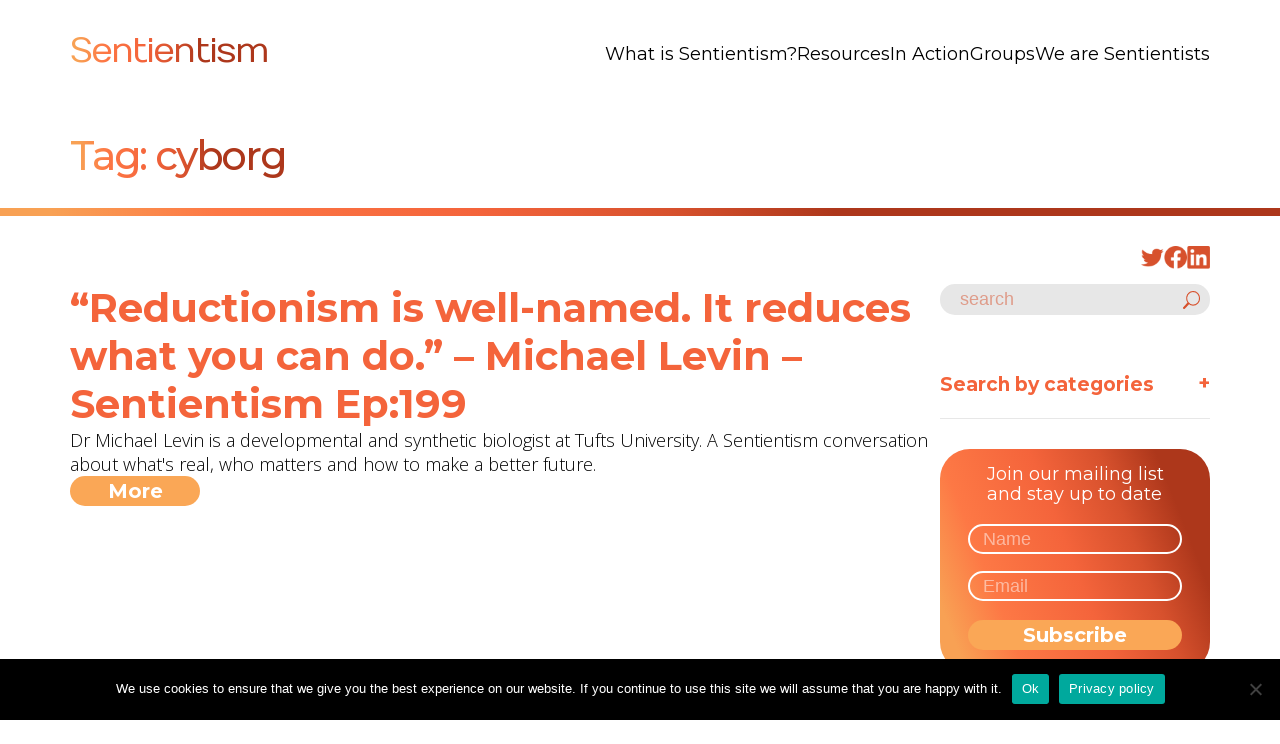

--- FILE ---
content_type: text/html; charset=UTF-8
request_url: https://sentientism.info/tag/cyborg
body_size: 12578
content:
<!DOCTYPE html><html lang="en-GB" ><head><meta charset="UTF-8"><meta name="viewport" content="width=device-width, initial-scale=1.0"><link rel="preload" as="style" href="https://fonts.googleapis.com/css?family=Open+Sans:100,200,300,400,500,600,700,800,900|Montserrat:100,200,300,400,500,600,700,800,900|Numans:100,200,300,400,500,600,700,800,900|Numans:100,200,300,400,500,600,700,800,900" ><link rel="stylesheet" href="https://fonts.googleapis.com/css?family=Open+Sans:100,200,300,400,500,600,700,800,900|Montserrat:100,200,300,400,500,600,700,800,900|Numans:100,200,300,400,500,600,700,800,900|Numans:100,200,300,400,500,600,700,800,900"><meta name='robots' content='index, follow, max-image-preview:large, max-snippet:-1, max-video-preview:-1' /><link media="all" href="https://sentientism.info/wp-content/cache/autoptimize/css/autoptimize_89feebfe06c86e103c1ba6f3d7cd2481.css" rel="stylesheet"><title>cyborg Archives - Sentientism</title><link rel="canonical" href="https://sentientism.info/tag/cyborg" /><meta property="og:locale" content="en_GB" /><meta property="og:type" content="article" /><meta property="og:title" content="cyborg Archives - Sentientism" /><meta property="og:url" content="https://sentientism.info/tag/cyborg" /><meta property="og:site_name" content="Sentientism" /><meta name="twitter:card" content="summary_large_image" /><meta name="twitter:site" content="@Sentientism" /> <script type="application/ld+json" class="yoast-schema-graph">{"@context":"https://schema.org","@graph":[{"@type":"CollectionPage","@id":"https://sentientism.info/tag/cyborg","url":"https://sentientism.info/tag/cyborg","name":"cyborg Archives - Sentientism","isPartOf":{"@id":"https://sentientism.info/#website"},"primaryImageOfPage":{"@id":"https://sentientism.info/tag/cyborg#primaryimage"},"image":{"@id":"https://sentientism.info/tag/cyborg#primaryimage"},"thumbnailUrl":"https://sentientism.info/wp-content/uploads/2024/05/Michael_Levin-By-Kriegman-S.-Blackiston-D.-Levin-M.-Bongard-J.jpg","breadcrumb":{"@id":"https://sentientism.info/tag/cyborg#breadcrumb"},"inLanguage":"en-GB"},{"@type":"ImageObject","inLanguage":"en-GB","@id":"https://sentientism.info/tag/cyborg#primaryimage","url":"https://sentientism.info/wp-content/uploads/2024/05/Michael_Levin-By-Kriegman-S.-Blackiston-D.-Levin-M.-Bongard-J.jpg","contentUrl":"https://sentientism.info/wp-content/uploads/2024/05/Michael_Levin-By-Kriegman-S.-Blackiston-D.-Levin-M.-Bongard-J.jpg","width":1000,"height":584,"caption":"Dr. Michael Levin is a professor and director of the Tufts Center for Regenerative and Developmental Biology in the Department of Biology at Tufts University in Medford, Massachusetts, USA. Levin's research focuses on the way that animal cells communicate with one another during embryonic development and cell and tissue regeneration. Levin's lab currently uses frogs and freshwater planaria worms for research."},{"@type":"BreadcrumbList","@id":"https://sentientism.info/tag/cyborg#breadcrumb","itemListElement":[{"@type":"ListItem","position":1,"name":"Home","item":"https://sentientism.info/"},{"@type":"ListItem","position":2,"name":"cyborg"}]},{"@type":"WebSite","@id":"https://sentientism.info/#website","url":"https://sentientism.info/","name":"Sentientism","description":"Evidence, reason and compassion for all sentient beings","publisher":{"@id":"https://sentientism.info/#organization"},"potentialAction":[{"@type":"SearchAction","target":{"@type":"EntryPoint","urlTemplate":"https://sentientism.info/?s={search_term_string}"},"query-input":{"@type":"PropertyValueSpecification","valueRequired":true,"valueName":"search_term_string"}}],"inLanguage":"en-GB"},{"@type":"Organization","@id":"https://sentientism.info/#organization","name":"Sentientism","url":"https://sentientism.info/","logo":{"@type":"ImageObject","inLanguage":"en-GB","@id":"https://sentientism.info/#/schema/logo/image/","url":"https://sentientism.info/wp-content/uploads/2020/04/Sentientism-logo-round-512-512.jpg","contentUrl":"https://sentientism.info/wp-content/uploads/2020/04/Sentientism-logo-round-512-512.jpg","width":512,"height":500,"caption":"Sentientism"},"image":{"@id":"https://sentientism.info/#/schema/logo/image/"},"sameAs":["https://www.facebook.com/Sentientism/","https://x.com/Sentientism","https://www.instagram.com/sentientism/","https://www.linkedin.com/company/30137894/","https://www.youtube.com/channel/UCMfzOpbOeXRhZBXYRHkpPEg","https://en.wikipedia.org/wiki/Sentientism"]}]}</script> <link rel='dns-prefetch' href='//www.googletagmanager.com' /><link href='https://sp-ao.shortpixel.ai' rel='preconnect' /><link rel="alternate" type="application/rss+xml" title="Sentientism &raquo; cyborg Tag Feed" href="https://sentientism.info/tag/cyborg/feed" /> <script type="text/javascript" src="https://sentientism.info/wp-includes/js/jquery/jquery.min.js?ver=3.7.1" id="jquery-core-js"></script> 
 <script type="text/javascript" src="https://www.googletagmanager.com/gtag/js?id=G-VP5ZDLS2K0" id="google_gtagjs-js" async></script> <script type="text/javascript" id="google_gtagjs-js-after">window.dataLayer = window.dataLayer || [];function gtag(){dataLayer.push(arguments);}
gtag("set","linker",{"domains":["sentientism.info"]});
gtag("js", new Date());
gtag("set", "developer_id.dZTNiMT", true);
gtag("config", "G-VP5ZDLS2K0");
//# sourceURL=google_gtagjs-js-after</script> <link rel="https://api.w.org/" href="https://sentientism.info/wp-json/" /><link rel="alternate" title="JSON" type="application/json" href="https://sentientism.info/wp-json/wp/v2/tags/2269" /><link rel="EditURI" type="application/rsd+xml" title="RSD" href="https://sentientism.info/xmlrpc.php?rsd" /><meta name="generator" content="WordPress 6.9" /><meta name="generator" content="Site Kit by Google 1.170.0" /><meta name="tec-api-version" content="v1"><meta name="tec-api-origin" content="https://sentientism.info"><link rel="alternate" href="https://sentientism.info/wp-json/tribe/events/v1/events/?tags=cyborg" /><link rel="icon" href="https://sp-ao.shortpixel.ai/client/to_auto,q_glossy,ret_img,w_32,h_32/https://sentientism.info/wp-content/uploads/2023/05/cropped-favicon_transparent-32x32.png" sizes="32x32" /><link rel="icon" href="https://sp-ao.shortpixel.ai/client/to_auto,q_glossy,ret_img,w_192,h_192/https://sentientism.info/wp-content/uploads/2023/05/cropped-favicon_transparent-192x192.png" sizes="192x192" /><link rel="apple-touch-icon" href="https://sp-ao.shortpixel.ai/client/to_auto,q_glossy,ret_img,w_180,h_180/https://sentientism.info/wp-content/uploads/2023/05/cropped-favicon_transparent-180x180.png" /><meta name="msapplication-TileImage" content="https://sentientism.info/wp-content/uploads/2023/05/cropped-favicon_transparent-270x270.png" /><link rel='stylesheet' id='oxygen-cache-3263-css' href='https://sentientism.info/wp-content/cache/autoptimize/css/autoptimize_single_238f851d9812b81a63ede7b7be47f1fe.css?cache=1689871928&#038;ver=6.9' type='text/css' media='all' /><link rel='stylesheet' id='oxygen-cache-3259-css' href='https://sentientism.info/wp-content/cache/autoptimize/css/autoptimize_single_ba9aa6ccc8b2f85171e1d03fdf6db645.css?cache=1686925918&#038;ver=6.9' type='text/css' media='all' /><link rel='stylesheet' id='oxygen-cache-3262-css' href='https://sentientism.info/wp-content/cache/autoptimize/css/autoptimize_single_438909fce91e45a9f82a7078de8adaed.css?cache=1686828663&#038;ver=6.9' type='text/css' media='all' /><link rel='stylesheet' id='oxygen-cache-3261-css' href='https://sentientism.info/wp-content/cache/autoptimize/css/autoptimize_single_115396aaccbfed35536baa72f94e1c06.css?cache=1685093741&#038;ver=6.9' type='text/css' media='all' /><link rel='stylesheet' id='oxygen-cache-3260-css' href='https://sentientism.info/wp-content/cache/autoptimize/css/autoptimize_single_f663f4befa4a1dd13fdba55fb3595199.css?cache=1685100636&#038;ver=6.9' type='text/css' media='all' /><link rel='stylesheet' id='oxygen-cache-3257-css' href='https://sentientism.info/wp-content/cache/autoptimize/css/autoptimize_single_52a9e88ddad64caae8198da5881d4b02.css?cache=1685092885&#038;ver=6.9' type='text/css' media='all' /><link rel='stylesheet' id='oxygen-universal-styles-css' href='https://sentientism.info/wp-content/cache/autoptimize/css/autoptimize_single_c079a84315a154a5f42f539eb7b5bcce.css?cache=1689871928&#038;ver=6.9' type='text/css' media='all' /></head><body class="archive tag tag-cyborg tag-2269 wp-theme-oxygen-is-not-a-theme wp-embed-responsive cookies-not-set oxygen-body tribe-no-js" ><section id="section-7-29" class=" ct-section " ><div class="ct-section-inner-wrap"><div id="div_block-8-29" class="ct-div-block" ><div id="div_block-5-20" class="ct-div-block" ><a id="link_text-7-20" class="ct-link-text brand-gradient bg-text" href="/" target="_self"  ><span id="span-4-3262" class="ct-span" >Sentientism</span></a></div><div id="div_block-6-20" class="ct-div-block" ><div id="header-nav" class="ct-code-block" ><div class="menu-main-menu-container"><ul id="menu-main-menu" class="menu"><li id="menu-item-3312" class="menu-item"> <a data-text="What is Sentientism?" href="https://sentientism.info/what-is-sentientism/an-overview">What is Sentientism?</a><div class="sub-menu"><div class="sub-menu-inner"><div class="brand-gradient bg-text slogan"> A worldview committed to evidence, reason and compassion for all sentient beings</div><div><h1 class="title">What is Sentientism?</h1><div><ul><li id="menu-item-3313" class="menu-item"> <a data-text="An Overview" href="https://sentientism.info/what-is-sentientism/an-overview">An Overview ></a></li><li id="menu-item-3494" class="menu-item"> <a data-text="Why?" href="https://sentientism.info/why">Why? ></a></li><li id="menu-item-3384" class="menu-item"> <a data-text="FAQs" href="https://sentientism.info/what-is-sentientism/frequently-asked-questions">FAQs ></a></li></ul></div></div></div></li><li id="menu-item-3339" class="menu-item"> <a data-text="Resources" href="https://sentientism.info/resources">Resources</a><div class="sub-menu"><div class="sub-menu-inner"><div class="brand-gradient bg-text slogan"> Find out more about Sentientism – whether you prefer to watch,<br/>listen or read</div><div><h1 class="title">Resources</h1><div><ul><li id="menu-item-3406" class="menu-item"> <a data-text="Articles" href="https://sentientism.info/resources/articles">Articles ></a></li><li id="menu-item-3407" class="menu-item"> <a data-text="Books" href="https://sentientism.info/resources/books">Books ></a></li><li id="menu-item-3408" class="menu-item"> <a data-text="Podcasts" href="https://sentientism.info/resources/podcasts">Podcasts ></a></li><li id="menu-item-3409" class="menu-item"> <a data-text="Video" href="https://sentientism.info/resources/video">Video ></a></li><li id="menu-item-3495" class="menu-item"> <a data-text="Posters" href="https://sentientism.info/resources/floris-van-den-berg-posters">Posters ></a></li></ul></div></div></div></li><li id="menu-item-3342" class="menu-item"> <a data-text="In Action" href="https://sentientism.info/sentientism-in-action">In Action</a></li><li id="menu-item-3354" class="menu-item"> <a data-text="Groups" href="https://sentientism.info/groups">Groups</a><div class="sub-menu"><div class="sub-menu-inner"><div class="brand-gradient bg-text slogan"> Our groups are open to anyone interested – not just for people who agree with Sentientism. Come join the conversation or just listen in</div><div><h1 class="title">Groups</h1><div><ul><li id="menu-item-3579" class="menu-item"> <a data-text="Online Groups" href="https://sentientism.info/groups">Online Groups ></a></li><li id="menu-item-3580" class="menu-item"> <a data-text="Local Groups" href="https://sentientism.info/groups/local">Local Groups ></a></li></ul></div></div></div></li><li id="menu-item-3345" class="menu-item"> <a data-text="We are Sentientists" href="https://sentientism.info/we-are-sentientists">We are Sentientists</a><div class="sub-menu"><div class="sub-menu-inner"><div class="brand-gradient bg-text slogan"> Learn about people with a Sentientist worldview and add yourself if you’re one of them.<br/>Also find out which ‘celebrities’ we suspect might be Sentientists”</div><div><h1 class="title">We are Sentientists</h1><div><ul><li id="menu-item-3348" class="menu-item"> <a data-text="We are Sentientists" href="https://sentientism.info/we-are-sentientists">We are Sentientists ></a></li><li id="menu-item-3349" class="menu-item"> <a data-text="Nearly Sentientists" href="https://sentientism.info/we-are-sentientists/nearly-sentientists">Nearly Sentientists ></a></li></ul></div></div></div></li></ul></div></div><button id="mobile-nav-toggle" class="ct-div-block plain-button"  data-toggle="mobile-nav"><div id="div_block-10-29" class="ct-div-block hamburger-line" ></div><div id="div_block-17-29" class="ct-div-block hamburger-line" ></div><div id="div_block-16-29" class="ct-div-block hamburger-line" ></div></button></div></div></div></section><div id="mobile-nav" class="ct-code-block" ><div class="menu-main-menu-container"><ul id="menu-main-menu-1" class="menu"><li id="menu-item-3312" class="menu-item"><div class="menu-item-row"><a href="https://sentientism.info/what-is-sentientism/an-overview">What is Sentientism?</a><a class="menu-toggle" data-toggle="submenu-3312" href="javascript:void(0);">+</a></div><ul class="sub-menu" style="display: none;" id="submenu-3312"><li id="menu-item-3313" class="menu-item"><div class="menu-item-row"><a href="https://sentientism.info/what-is-sentientism/an-overview">An Overview ></a></div></li><li id="menu-item-3494" class="menu-item"><div class="menu-item-row"><a href="https://sentientism.info/why">Why? ></a></div></li><li id="menu-item-3384" class="menu-item"><div class="menu-item-row"><a href="https://sentientism.info/what-is-sentientism/frequently-asked-questions">FAQs ></a></div></li></ul></li><li id="menu-item-3339" class="menu-item"><div class="menu-item-row"><a href="https://sentientism.info/resources">Resources</a><a class="menu-toggle" data-toggle="submenu-3339" href="javascript:void(0);">+</a></div><ul class="sub-menu" style="display: none;" id="submenu-3339"><li id="menu-item-3406" class="menu-item"><div class="menu-item-row"><a href="https://sentientism.info/resources/articles">Articles ></a></div></li><li id="menu-item-3407" class="menu-item"><div class="menu-item-row"><a href="https://sentientism.info/resources/books">Books ></a></div></li><li id="menu-item-3408" class="menu-item"><div class="menu-item-row"><a href="https://sentientism.info/resources/podcasts">Podcasts ></a></div></li><li id="menu-item-3409" class="menu-item"><div class="menu-item-row"><a href="https://sentientism.info/resources/video">Video ></a></div></li><li id="menu-item-3495" class="menu-item"><div class="menu-item-row"><a href="https://sentientism.info/resources/floris-van-den-berg-posters">Posters ></a></div></li></ul></li><li id="menu-item-3342" class="menu-item"><div class="menu-item-row"><a href="https://sentientism.info/sentientism-in-action">In Action</a></div></li><li id="menu-item-3354" class="menu-item"><div class="menu-item-row"><a href="https://sentientism.info/groups">Groups</a><a class="menu-toggle" data-toggle="submenu-3354" href="javascript:void(0);">+</a></div><ul class="sub-menu" style="display: none;" id="submenu-3354"><li id="menu-item-3579" class="menu-item"><div class="menu-item-row"><a href="https://sentientism.info/groups">Online Groups ></a></div></li><li id="menu-item-3580" class="menu-item"><div class="menu-item-row"><a href="https://sentientism.info/groups/local">Local Groups ></a></div></li></ul></li><li id="menu-item-3345" class="menu-item"><div class="menu-item-row"><a href="https://sentientism.info/we-are-sentientists">We are Sentientists</a><a class="menu-toggle" data-toggle="submenu-3345" href="javascript:void(0);">+</a></div><ul class="sub-menu" style="display: none;" id="submenu-3345"><li id="menu-item-3348" class="menu-item"><div class="menu-item-row"><a href="https://sentientism.info/we-are-sentientists">We are Sentientists ></a></div></li><li id="menu-item-3349" class="menu-item"><div class="menu-item-row"><a href="https://sentientism.info/we-are-sentientists/nearly-sentientists">Nearly Sentientists ></a></div></li></ul></li></ul></div> <a href="javascript:void(0);" class="close-button" data-toggle="mobile-nav">Close</a></div><section id="section-49-31" class=" ct-section" ><div class="ct-section-inner-wrap"><div id="div_block-48-31" class="ct-div-block" ><div id="page-title-block" class="ct-code-block " ><h1 class="block-title brand-gradient bg-text">Tag: <span>cyborg</span></h1></div></div></div></section><div id="div_block-69-31" class="ct-div-block divider-main brand-gradient" ></div><section id="section-51-31" class=" ct-section" ><div class="ct-section-inner-wrap"><div id="social-menu" class="ct-code-block" ><div class="menu-social-links-container"><ul id="menu-social-links" class="menu"><li id="menu-item-3410" class="menu-item menu-item-type-custom menu-item-object-custom"><a href="https://twitter.com/sentientism"><noscript><img decoding="async" width="23px" src="https://sp-ao.shortpixel.ai/client/to_auto,q_glossy,ret_img,w_23/https://sentientism.info/wp-content/uploads/2023/05/Vector.png" alt="Twitter"></noscript><img decoding="async" class="lazyload" width="23px" src='data:image/svg+xml,%3Csvg%20xmlns=%22http://www.w3.org/2000/svg%22%20viewBox=%220%200%2023%2015.333333333333%22%3E%3C/svg%3E' data-src="https://sp-ao.shortpixel.ai/client/to_auto,q_glossy,ret_img,w_23/https://sentientism.info/wp-content/uploads/2023/05/Vector.png" alt="Twitter"></a></li><li id="menu-item-3414" class="menu-item menu-item-type-custom menu-item-object-custom"><a href="https://www.facebook.com/Sentientism"><noscript><img decoding="async" width="23px" src="https://sp-ao.shortpixel.ai/client/to_auto,q_glossy,ret_img,w_23/https://sentientism.info/wp-content/uploads/2023/05/facebook.png" alt="Facebook"></noscript><img decoding="async" class="lazyload" width="23px" src='data:image/svg+xml,%3Csvg%20xmlns=%22http://www.w3.org/2000/svg%22%20viewBox=%220%200%2023%2015.333333333333%22%3E%3C/svg%3E' data-src="https://sp-ao.shortpixel.ai/client/to_auto,q_glossy,ret_img,w_23/https://sentientism.info/wp-content/uploads/2023/05/facebook.png" alt="Facebook"></a></li><li id="menu-item-3415" class="menu-item menu-item-type-custom menu-item-object-custom"><a href="https://www.linkedin.com/company/sentientism/"><noscript><img decoding="async" width="23px" src="https://sp-ao.shortpixel.ai/client/to_auto,q_glossy,ret_img,w_23/https://sentientism.info/wp-content/uploads/2023/05/linkedin.png" alt="Linkedin"></noscript><img decoding="async" class="lazyload" width="23px" src='data:image/svg+xml,%3Csvg%20xmlns=%22http://www.w3.org/2000/svg%22%20viewBox=%220%200%2023%2015.333333333333%22%3E%3C/svg%3E' data-src="https://sp-ao.shortpixel.ai/client/to_auto,q_glossy,ret_img,w_23/https://sentientism.info/wp-content/uploads/2023/05/linkedin.png" alt="Linkedin"></a></li></ul></div></div><section id="section-9-123" class=" ct-section" ><div class="ct-section-inner-wrap"><div id="div_block-10-123" class="ct-div-block" ><div id="_dynamic_list-9-157" class="oxy-dynamic-list general-list"><div id="div_block-10-157-1" class="ct-div-block" data-id="div_block-10-157"><div id="div_block-272-161-1" class="ct-div-block resource-card" data-id="div_block-272-161"><a id="div_block-8-161-1" class="ct-link" href="https://sentientism.info/reductionism-is-well-named-it-reduces-what-you-can-do-michael-levin-sentientism-ep199" style="background-image:url(https://sp-ao.shortpixel.ai/client/to_auto,q_glossy,ret_img/https://sentientism.info/wp-content/uploads/2024/05/Michael_Levin-By-Kriegman-S.-Blackiston-D.-Levin-M.-Bongard-J.jpg);background-size: cover;" data-id="div_block-8-161"></a><div id="div_block-6-161-1" class="ct-div-block" data-id="div_block-6-161"><div id="div_block-29-161-1" class="ct-div-block" data-id="div_block-29-161"><a id="link-12-3256-1" class="ct-link post-card-title-link" href="https://sentientism.info/reductionism-is-well-named-it-reduces-what-you-can-do-michael-levin-sentientism-ep199" data-id="link-12-3256"><h1 id="headline-12-161-1" class="ct-headline" data-id="headline-12-161"><span id="span-14-161-1" class="ct-span" data-id="span-14-161">&ldquo;Reductionism is well-named. It reduces what you can do.&rdquo; &ndash; Michael Levin &ndash; Sentientism Ep:199</span><br></h1></a><div id="text_block-40-161-1" class="ct-text-block" data-id="text_block-40-161"><span id="span-41-161-1" class="ct-span" data-id="span-41-161">Dr Michael Levin is a developmental and synthetic biologist at&nbsp;Tufts University. A Sentientism conversation about what's real, who matters and how to make a better future.</span><br></div></div><a id="link_text-35-161-1" class="ct-link-text button" href="https://sentientism.info/reductionism-is-well-named-it-reduces-what-you-can-do-michael-levin-sentientism-ep199" target="_self" data-id="link_text-35-161">More</a></div></div></div></div></div><div id="sidebar" class="ct-div-block " ><div id="div_block-544-3260" class="ct-div-block" ><div id="sidebar-button" class="ct-code-block" ><noscript><img decoding="async" src="https://sp-ao.shortpixel.ai/client/to_auto,q_glossy,ret_img/https://sentientism.info/wp-content/uploads/2023/05/search_white.png" class="sidebar-button-open"/></noscript><img decoding="async" src='data:image/svg+xml,%3Csvg%20xmlns=%22http://www.w3.org/2000/svg%22%20viewBox=%220%200%20210%20140%22%3E%3C/svg%3E' data-src="https://sp-ao.shortpixel.ai/client/to_auto,q_glossy,ret_img/https://sentientism.info/wp-content/uploads/2023/05/search_white.png" class="lazyload sidebar-button-open"/> <span class="sidebar-button-close">X</span></div></div><div id="sidebar-search" class="ct-code-block" ><form role="search" method="get" class="search-form" action="https://sentientism.info/"><div class="input-container"><div class="search-icon"></div> <input type="search" class="search-field" placeholder="search" value="" name="s"></div></form></div><div id="div_block-89-123" class="ct-div-block" ><div id="div_block-112-123" class="ct-div-block section-divider"  data-toggle="sidebar-category-list"><h1 id="headline-77-123" class="ct-headline sidebar-heading">Search by categories<br></h1><h1 id="headline-118-123" class="ct-headline toggle-symbol">+</h1><h1 id="headline-120-123" class="ct-headline untoggle-symbol">-</h1></div><div id="sidebar-category-list" class="ct-code-block toggle-target" ><div><a href="https://sentientism.info/category/animal-sentience">Animal Sentience</a></div><div><a href="https://sentientism.info/category/artificial-sentience">Artificial Sentience</a></div><div><a href="https://sentientism.info/category/campaigns">Campaigns</a></div><div><a href="https://sentientism.info/category/community">Community</a></div><div><a href="https://sentientism.info/category/definition">Definition</a></div><div><a href="https://sentientism.info/category/environment">Environment</a></div><div><a href="https://sentientism.info/category/event">Event</a></div><div><a href="https://sentientism.info/category/faq">FAQ</a></div><div><a href="https://sentientism.info/category/interview">Interview</a></div><div><a href="https://sentientism.info/category/podcast">Podcast</a></div><div><a href="https://sentientism.info/category/sentient-rights">Sentient Rights</a></div><div><a href="https://sentientism.info/category/sentientist-agriculture">Sentientist Agriculture</a></div><div><a href="https://sentientism.info/category/sentientist-economics">Sentientist Economics</a></div><div><a href="https://sentientism.info/category/sentientist-education">Sentientist Education</a></div><div><a href="https://sentientism.info/category/sentientist-justice">Sentientist Justice</a></div><div><a href="https://sentientism.info/category/sentientist-language">Sentientist Language</a></div><div><a href="https://sentientism.info/category/sentientist-law">Sentientist Law</a></div><div><a href="https://sentientism.info/category/sentientist-news">Sentientist News</a></div><div><a href="https://sentientism.info/category/sentientist-politics">Sentientist Politics</a></div><div><a href="https://sentientism.info/category/uncategorized">Uncategorized</a></div><div><a href="https://sentientism.info/category/video">Video</a></div><div><a href="https://sentientism.info/category/writing">Writing</a></div></div></div><div id="div_block-80-123" class="ct-div-block brand-gradient-angled" ><div id="text_block-81-123" class="ct-text-block" >Join our mailing list<br><br>and stay up to date</div><div id="code_block-148-123" class="ct-code-block subscribe-form" ><form
 action="/im-a-sentientist/sign-up-for-updates#es_form_f1-p148-n1"
 method="post"
 class="es_subscription_form es_shortcode_form"
 id="es_subscription_form_6467730e1d501"
 data-source="ig-es"
 data-form-id="1"
 > <input type="text" name="esfpx_name" class="form-text es_required_field" placeholder="Name" required/> <input type="text" class="form-text es_required_field" name="esfpx_email" placeholder="Email" required/> <input type="submit" class="button form-button" id="es_subscription_form_submit_6467730e1d501" name="submit" value="Subscribe" /> <input type="hidden" name="esfpx_lists[]" value="367e28706da3" /><input
 type="hidden"
 name="esfpx_form_id"
 value="1"
 /><input type="hidden" name="es" value="subscribe" /> <input type="hidden" name="esfpx_es_form_identifier" value="f1-p148-n1" /> <input type="hidden" name="esfpx_es_email_page" value="148" /> <input
 type="hidden"
 name="esfpx_es_email_page_url"
 value="https://sentientism.info/im-a-sentientist/sign-up-for-updates"
 /> <input type="hidden" name="esfpx_status" value="Unconfirmed" /> <input
 type="hidden"
 name="esfpx_es-subscribe"
 id="es-subscribe-6467730e1d501"
 value="9236b6bff1"
 /> <label
 style="position: absolute; top: -99999px; left: -99999px; z-index: -99"
 aria-hidden="true"
 ><span hidden="">Please leave this field empty.</span
 ><input
 type="email"
 name="esfpx_es_hp_email"
 class="es_required_field"
 tabindex="-1"
 autocomplete="-1"
 value="" /> </label></form></div></div></div></div></section><section id="section-2-88" class=" ct-section" ><div class="ct-section-inner-wrap"><h1 id="headline-3-88" class="ct-headline">Latest work<br></h1><div id="_dynamic_list-7-88" class="oxy-dynamic-list"><div id="div_block-8-88-1" class="ct-div-block" data-id="div_block-8-88"><noscript><img decoding="async" alt="Upper body picture of Ray Nayler smiling towards the camera, wearing a green waterproof jacket, with woodlands in the background." src="https://sp-ao.shortpixel.ai/client/to_auto,q_glossy,ret_img/https://sentientism.info/wp-content/uploads/2026/01/Ray_Nayler_Author_Photo-by-Anna-Kuznetsova.jpg" class="ct-image" srcset="https://sp-ao.shortpixel.ai/client/to_auto,q_glossy,ret_img,w_960/https://sentientism.info/wp-content/uploads/2026/01/Ray_Nayler_Author_Photo-by-Anna-Kuznetsova.jpg 960w, https://sp-ao.shortpixel.ai/client/to_auto,q_glossy,ret_img,w_225/https://sentientism.info/wp-content/uploads/2026/01/Ray_Nayler_Author_Photo-by-Anna-Kuznetsova-225x300.jpg 225w, https://sp-ao.shortpixel.ai/client/to_auto,q_glossy,ret_img,w_768/https://sentientism.info/wp-content/uploads/2026/01/Ray_Nayler_Author_Photo-by-Anna-Kuznetsova-768x1024.jpg 768w" sizes="(max-width: 960px) 100vw, 960px" data-id="image-16-88"></noscript><img decoding="async" id="image-16-88-1" alt="Upper body picture of Ray Nayler smiling towards the camera, wearing a green waterproof jacket, with woodlands in the background." src='data:image/svg+xml,%3Csvg%20xmlns=%22http://www.w3.org/2000/svg%22%20viewBox=%220%200%20210%20140%22%3E%3C/svg%3E' data-src="https://sp-ao.shortpixel.ai/client/to_auto,q_glossy,ret_img/https://sentientism.info/wp-content/uploads/2026/01/Ray_Nayler_Author_Photo-by-Anna-Kuznetsova.jpg" class="lazyload ct-image" data-srcset="https://sp-ao.shortpixel.ai/client/to_auto,q_glossy,ret_img,w_960/https://sentientism.info/wp-content/uploads/2026/01/Ray_Nayler_Author_Photo-by-Anna-Kuznetsova.jpg 960w, https://sp-ao.shortpixel.ai/client/to_auto,q_glossy,ret_img,w_225/https://sentientism.info/wp-content/uploads/2026/01/Ray_Nayler_Author_Photo-by-Anna-Kuznetsova-225x300.jpg 225w, https://sp-ao.shortpixel.ai/client/to_auto,q_glossy,ret_img,w_768/https://sentientism.info/wp-content/uploads/2026/01/Ray_Nayler_Author_Photo-by-Anna-Kuznetsova-768x1024.jpg 768w" data-sizes="(max-width: 960px) 100vw, 960px" data-id="image-16-88"><div id="div_block-63-88-1" class="ct-div-block" data-id="div_block-63-88"><div id="div_block-19-88-1" class="ct-div-block" data-id="div_block-19-88"><a id="link-141-129-1" class="ct-link" href="https://sentientism.info/the-mountain-in-the-sea-author-ray-nayler" data-id="link-141-129"><h1 id="headline-25-88-1" class="ct-headline " data-id="headline-25-88"><span id="span-26-88-1" class="ct-span" data-id="span-26-88">&ldquo;The Mountain In The Sea&rdquo; author Ray Nayler</span></h1></a><div id="text_block-47-88-1" class="ct-text-block" data-id="text_block-47-88"><span id="span-48-129-1" class="ct-span" data-id="span-48-129">A Sentientism Conversation about "what's real?" and "who matters?" with Hugo award winning author, Ray Nayler.</span><br></div></div><a id="link_text-61-88-1" class="ct-link-text button" href="https://sentientism.info/the-mountain-in-the-sea-author-ray-nayler" target="_self" data-id="link_text-61-88">More</a></div></div></div><div id="div_block-92-88" class="ct-div-block oxel_dynamicslider" ><div id="code_block-93-88" class="ct-code-block" ><link rel="stylesheet" href="https://cdnjs.cloudflare.com/ajax/libs/Swiper/5.4.5/css/swiper.min.css" /> <script src="https://cdnjs.cloudflare.com/ajax/libs/Swiper/5.4.5/js/swiper.min.js"></script> </div><div id="div_block-94-88" class="ct-div-block swiper-container oxel_dynamicslider__container" ><div id="_dynamic_list-95-88" class="oxy-dynamic-list swiper-wrapper"><div id="div_block-96-88-1" class="ct-div-block swiper-slide" data-id="div_block-96-88"><div id="div_block-106-88-1" class="ct-div-block" data-id="div_block-106-88"><a id="link-217-3259-1" class="ct-link" href="https://sentientism.info/the-mountain-in-the-sea-author-ray-nayler" data-id="link-217-3259"><noscript><img decoding="async" alt="" src="https://sp-ao.shortpixel.ai/client/to_auto,q_glossy,ret_img/https://sentientism.info/wp-content/uploads/2026/01/Ray_Nayler_Author_Photo-by-Anna-Kuznetsova.jpg" class="ct-image" data-id="image-105-88"></noscript><img decoding="async" id="image-105-88-1" alt="" src='data:image/svg+xml,%3Csvg%20xmlns=%22http://www.w3.org/2000/svg%22%20viewBox=%220%200%20210%20140%22%3E%3C/svg%3E' data-src="https://sp-ao.shortpixel.ai/client/to_auto,q_glossy,ret_img/https://sentientism.info/wp-content/uploads/2026/01/Ray_Nayler_Author_Photo-by-Anna-Kuznetsova.jpg" class="lazyload ct-image" data-id="image-105-88"></a><a id="link-216-3259-1" class="ct-link" href="https://sentientism.info/the-mountain-in-the-sea-author-ray-nayler" data-id="link-216-3259"><h1 id="headline-109-88-1" class="ct-headline" data-id="headline-109-88"><span id="span-110-88-1" class="ct-span" data-id="span-110-88">&ldquo;The Mountain In The Sea&rdquo; author Ray Nayler</span></h1></a><div id="text_block-176-3259-1" class="ct-text-block" data-id="text_block-176-3259"><span id="span-181-3259-1" class="ct-span" data-id="span-181-3259">A Sentientism Conversation about "what's real?" and "who matters?" with Hugo award winning author, Ray Nayler.</span><br></div><a id="link_text-115-88-1" class="ct-link-text button" href="https://sentientism.info/the-mountain-in-the-sea-author-ray-nayler" target="_self" data-id="link_text-115-88">More</a></div></div><div id="div_block-96-88-2" class="ct-div-block swiper-slide" data-id="div_block-96-88"><div id="div_block-106-88-2" class="ct-div-block" data-id="div_block-106-88"><a id="link-217-3259-2" class="ct-link" href="https://sentientism.info/join-our-london-meetup-on-25-jan" data-id="link-217-3259"><noscript><img decoding="async" alt="" src="https://sp-ao.shortpixel.ai/client/to_auto,q_glossy,ret_img/https://sentientism.info/wp-content/uploads/2026/01/image.png" class="ct-image" data-id="image-105-88"></noscript><img decoding="async" id="image-105-88-2" alt="" src='data:image/svg+xml,%3Csvg%20xmlns=%22http://www.w3.org/2000/svg%22%20viewBox=%220%200%20210%20140%22%3E%3C/svg%3E' data-src="https://sp-ao.shortpixel.ai/client/to_auto,q_glossy,ret_img/https://sentientism.info/wp-content/uploads/2026/01/image.png" class="lazyload ct-image" data-id="image-105-88"></a><a id="link-216-3259-2" class="ct-link" href="https://sentientism.info/join-our-london-meetup-on-25-jan" data-id="link-216-3259"><h1 id="headline-109-88-2" class="ct-headline" data-id="headline-109-88"><span id="span-110-88-2" class="ct-span" data-id="span-110-88">Join Our London Meetup On 25 Jan!</span></h1></a><div id="text_block-176-3259-2" class="ct-text-block" data-id="text_block-176-3259"><span id="span-181-3259-2" class="ct-span" data-id="span-181-3259">Happy New Year! Come join us at our fourth London Sentientism meetup. Sign up for free at the Luma invite. We&rsquo;ll be gathering for the afternoon at the wonderful The [&hellip;]</span><br></div><a id="link_text-115-88-2" class="ct-link-text button" href="https://sentientism.info/join-our-london-meetup-on-25-jan" target="_self" data-id="link_text-115-88">More</a></div></div><div id="div_block-96-88-3" class="ct-div-block swiper-slide" data-id="div_block-96-88"><div id="div_block-106-88-3" class="ct-div-block" data-id="div_block-106-88"><a id="link-217-3259-3" class="ct-link" href="https://sentientism.info/sentientist-constitutions" data-id="link-217-3259"><noscript><img decoding="async" alt="" src="https://sp-ao.shortpixel.ai/client/to_auto,q_glossy,ret_img/https://sentientism.info/wp-content/uploads/2025/12/John-and-Raffael.png" class="ct-image" data-id="image-105-88"></noscript><img decoding="async" id="image-105-88-3" alt="" src='data:image/svg+xml,%3Csvg%20xmlns=%22http://www.w3.org/2000/svg%22%20viewBox=%220%200%20210%20140%22%3E%3C/svg%3E' data-src="https://sp-ao.shortpixel.ai/client/to_auto,q_glossy,ret_img/https://sentientism.info/wp-content/uploads/2025/12/John-and-Raffael.png" class="lazyload ct-image" data-id="image-105-88"></a><a id="link-216-3259-3" class="ct-link" href="https://sentientism.info/sentientist-constitutions" data-id="link-216-3259"><h1 id="headline-109-88-3" class="ct-headline" data-id="headline-109-88"><span id="span-110-88-3" class="ct-span" data-id="span-110-88">Sentientist Constitutions?</span></h1></a><div id="text_block-176-3259-3" class="ct-text-block" data-id="text_block-176-3259"><span id="span-181-3259-3" class="ct-span" data-id="span-181-3259">Sentientists Constitutions - John Adenitire and Raffael Fasel on episode 241 of the Sentientism podcast and YouTube.</span><br></div><a id="link_text-115-88-3" class="ct-link-text button" href="https://sentientism.info/sentientist-constitutions" target="_self" data-id="link_text-115-88">More</a></div></div></div></div></div></div></section></div></section><div id="div_block-70-31" class="ct-div-block divider-main brand-gradient" ></div><section id="section-12-28" class=" ct-section" ><div class="ct-section-inner-wrap"><div id="div_block-13-28" class="ct-div-block" ><div id="new_columns-32-20" class="ct-new-columns" ><div id="div_block-33-20" class="ct-div-block" ><div id="footer-nav" class="ct-code-block" ><div class="menu-main-menu-container"><ul id="menu-main-menu-2" class="menu"><li id="menu-item-3312" class="menu-item menu-item-type-post_type menu-item-object-page menu-item-3312"><a href="https://sentientism.info/what-is-sentientism/an-overview">What is Sentientism? ></a></li><li id="menu-item-3339" class="menu-item menu-item-type-post_type menu-item-object-page menu-item-3339"><a href="https://sentientism.info/resources">Resources ></a></li><li id="menu-item-3342" class="menu-item menu-item-type-post_type menu-item-object-page menu-item-3342"><a href="https://sentientism.info/sentientism-in-action">In Action ></a></li><li id="menu-item-3354" class="menu-item menu-item-type-post_type menu-item-object-page menu-item-3354"><a href="https://sentientism.info/groups">Groups ></a></li><li id="menu-item-3345" class="menu-item menu-item-type-post_type menu-item-object-page menu-item-3345"><a href="https://sentientism.info/we-are-sentientists">We are Sentientists ></a></li></ul></div></div><div id="footer-search" class="ct-code-block" ><form role="search" method="get" class="search-form" action="https://sentientism.info/"><div class="input-container"><div class="search-icon"></div> <input type="search" class="search-field" placeholder="search" value="" name="s"></div></form></div></div><div id="div_block-34-20" class="ct-div-block" ><div id="div_block-17-28" class="ct-div-block" ><h3 id="headline-19-28" class="ct-headline">Join our mailing list and stay up to date</h3><div id="code_block-21-3263" class="ct-code-block" ><form
 action="/im-a-sentientist/sign-up-for-updates#es_form_f1-p148-n1"
 method="post"
 class="es_subscription_form es_shortcode_form"
 id="es_subscription_form_6467730e1d501"
 data-source="ig-es"
 data-form-id="1"
 ><div class="form-row"> <input type="text" name="esfpx_name" class="form-text es_required_field form-name" placeholder="Name" required/> <input type="text" class="form-text es_required_field form-email" name="esfpx_email" placeholder="Email" required/></div> <input type="submit" class="button form-button" id="es_subscription_form_submit_6467730e1d501" name="submit" value="Subscribe" /> <input type="hidden" name="esfpx_lists[]" value="367e28706da3" /><input
 type="hidden"
 name="esfpx_form_id"
 value="1"
 /><input type="hidden" name="es" value="subscribe" /> <input type="hidden" name="esfpx_es_form_identifier" value="f1-p148-n1" /> <input type="hidden" name="esfpx_es_email_page" value="148" /> <input
 type="hidden"
 name="esfpx_es_email_page_url"
 value="https://sentientism.info/im-a-sentientist/sign-up-for-updates"
 /> <input type="hidden" name="esfpx_status" value="Unconfirmed" /> <input
 type="hidden"
 name="esfpx_es-subscribe"
 id="es-subscribe-6467730e1d501"
 value="9236b6bff1"
 /> <label
 style="position: absolute; top: -99999px; left: -99999px; z-index: -99"
 aria-hidden="true"
 ><span hidden="">Please leave this field empty.</span
 ><input
 type="email"
 name="esfpx_es_hp_email"
 class="es_required_field"
 tabindex="-1"
 autocomplete="-1"
 value="" /> </label></form></div></div><h1 id="headline-15-28" class="ct-headline brand-gradient bg-text brand"><span id="span-20-3263" class="ct-span" >Sentientism</span><br></h1></div></div><div id="div_block-41-20" class="ct-div-block" ><a id="link_text-39-20" class="ct-link-text" href="https://sentientism.info/privacy-policy" target="_self"  >Privacy Policy<br></a></div><div id="div_block-25-3263" class="ct-div-block" ><div id="_rich_text-37-3263" class="oxy-rich-text" ><div class="mt-5 text-center text-paper-dark">Handcrafted with ♥ by <a class="text-paper-dark hover:text-paper-light" href="https://cageundefined.org">Cage Undefined</a></div></div></div></div></div></section>  <script type="speculationrules">{"prefetch":[{"source":"document","where":{"and":[{"href_matches":"/*"},{"not":{"href_matches":["/wp-*.php","/wp-admin/*","/wp-content/uploads/*","/wp-content/*","/wp-content/plugins/*","/wp-content/themes/twentynineteen/*","/wp-content/themes/oxygen-is-not-a-theme/*","/*\\?(.+)"]}},{"not":{"selector_matches":"a[rel~=\"nofollow\"]"}},{"not":{"selector_matches":".no-prefetch, .no-prefetch a"}}]},"eagerness":"conservative"}]}</script> <script id='script-6466153d5bcca-js' type='text/javascript'>jQuery(() => {
    
    jQuery('[data-toggle]').each(function() {
        const el = jQuery(this), toggle = el.data('toggle');
        const level = parseInt(toggle)
        let target
        
        if(isNaN(level)) {
            target =  jQuery('#' + toggle);
        } else {
            let parent = el;
            for(let i = 0; i < level; i++)
                parent = parent.parent()
            target = parent.find('.toggle-target')
        }
        
        el.click(() => {
            target.toggle();
            el.toggleClass('toggle-active');
        });
    })
    
})</script> <script>( function ( body ) {
			'use strict';
			body.className = body.className.replace( /\btribe-no-js\b/, 'tribe-js' );
		} )( document.body );</script> <script>var tribe_l10n_datatables = {"aria":{"sort_ascending":": activate to sort column ascending","sort_descending":": activate to sort column descending"},"length_menu":"Show _MENU_ entries","empty_table":"No data available in table","info":"Showing _START_ to _END_ of _TOTAL_ entries","info_empty":"Showing 0 to 0 of 0 entries","info_filtered":"(filtered from _MAX_ total entries)","zero_records":"No matching records found","search":"Search:","all_selected_text":"All items on this page were selected. ","select_all_link":"Select all pages","clear_selection":"Clear Selection.","pagination":{"all":"All","next":"Next","previous":"Previous"},"select":{"rows":{"0":"","_":": Selected %d rows","1":": Selected 1 row"}},"datepicker":{"dayNames":["Sunday","Monday","Tuesday","Wednesday","Thursday","Friday","Saturday"],"dayNamesShort":["Sun","Mon","Tue","Wed","Thu","Fri","Sat"],"dayNamesMin":["S","M","T","W","T","F","S"],"monthNames":["January","February","March","April","May","June","July","August","September","October","November","December"],"monthNamesShort":["January","February","March","April","May","June","July","August","September","October","November","December"],"monthNamesMin":["Jan","Feb","Mar","Apr","May","Jun","Jul","Aug","Sep","Oct","Nov","Dec"],"nextText":"Next","prevText":"Prev","currentText":"Today","closeText":"Done","today":"Today","clear":"Clear"}};</script><noscript><style>.lazyload{display:none;}</style></noscript><script data-noptimize="1">window.lazySizesConfig=window.lazySizesConfig||{};window.lazySizesConfig.loadMode=1;</script><script async data-noptimize="1" src='https://sentientism.info/wp-content/plugins/autoptimize/classes/external/js/lazysizes.min.js?ao_version=3.1.14'></script> <script type="text/javascript" id="cookie-notice-front-js-before">var cnArgs = {"ajaxUrl":"https:\/\/sentientism.info\/wp-admin\/admin-ajax.php","nonce":"13f05c58bb","hideEffect":"fade","position":"bottom","onScroll":true,"onScrollOffset":100,"onClick":true,"cookieName":"cookie_notice_accepted","cookieTime":15811200,"cookieTimeRejected":2592000,"globalCookie":false,"redirection":false,"cache":false,"revokeCookies":false,"revokeCookiesOpt":"automatic"};

//# sourceURL=cookie-notice-front-js-before</script> <script type="text/javascript" id="email-subscribers-js-extra">var es_data = {"messages":{"es_empty_email_notice":"Please enter email address","es_rate_limit_notice":"You need to wait for some time before subscribing again","es_single_optin_success_message":"Successfully Subscribed.","es_email_exists_notice":"Email Address already exists!","es_unexpected_error_notice":"Oops.. Unexpected error occurred.","es_invalid_email_notice":"Invalid email address","es_try_later_notice":"Please try after some time"},"es_ajax_url":"https://sentientism.info/wp-admin/admin-ajax.php"};
//# sourceURL=email-subscribers-js-extra</script> <script type="text/javascript" id="es_starter_main_js-js-extra">var ig_es_starter_main_js_params = {"show_opt_in_consent":"yes","session_tracking_enabled":"yes","user_logged_in":"no","consent_opt_in_message":"","consent_opt_out_message":"No Thanks","conset_after_opt_out_message":"You won't receive further emails from us, thank you!","ajax_url":"https://sentientism.info/wp-admin/admin-ajax.php","security":"b58722704b"};
//# sourceURL=es_starter_main_js-js-extra</script> <script type="text/javascript" id="wp_slimstat-js-extra">var SlimStatParams = {"transport":"ajax","ajaxurl_rest":"https://sentientism.info/wp-json/slimstat/v1/hit","ajaxurl_ajax":"https://sentientism.info/wp-admin/admin-ajax.php","ajaxurl_adblock":"https://sentientism.info/request/9dfa9beb5cd86f216b9bc11615711f40/","ajaxurl":"https://sentientism.info/wp-admin/admin-ajax.php","baseurl":"/","dnt":"noslimstat,ab-item","ci":"YToyOntzOjEyOiJjb250ZW50X3R5cGUiO3M6MzoidGFnIjtzOjg6ImNhdGVnb3J5IjtpOjIyNTU7fQ--.f4b443a239f12730919bf8ba001ee04a","wp_rest_nonce":"7231d6e978"};
//# sourceURL=wp_slimstat-js-extra</script> <script type="text/javascript" id="icegram_main_js-js-extra">var icegram_pre_data = {"ajax_url":"https://sentientism.info/wp-admin/admin-ajax.php","post_obj":{"is_home":false,"page_id":4001,"action":"ig_display_messages","shortcodes":[],"cache_compatibility":"yes","device":"laptop"}};
//# sourceURL=icegram_main_js-js-extra</script> <script type="text/javascript" id="ct-footer-js"></script> <script type="text/javascript" id="ct_code_block_js_100547">jQuery(function() {
	const div = document.getElementsByClassName('divider-main')[0];
	
	const overlay = jQuery('<div>')
	overlay.css({
		display: 'none',
		position: 'absolute',
		bottom: 0,
		right: 0,
		left: 0,
		'background-color': 'rgba(229, 229, 229, 0.9)'
	})
	overlay.attr('id', 'sidebar-overlay')
	overlay.appendTo('body')
	
	jQuery('#sidebar-button').click(() => {
		jQuery('#sidebar').toggleClass('sidebar-open')
		overlay.css({
			top: (div.offsetTop + div.offsetHeight) + 'px',
		})
		overlay.fadeToggle('fast')
	})
})</script> <style type="text/css" id="ct_code_block_css_100030">#sidebar-search .input-container {
	position: relative;
	width: 100%;
	display: flex;
	align-items: center;
}

#sidebar-search .search-field {
	width: 100%;
	padding: 8px 20px;
	border-radius: 9999px;
	border: 0;
	background-color: #E5E5E5E5;
	height: 31px;
	color: #D7512D;
}

#sidebar-search .search-icon {
	position: absolute;
	right: 10px;
	background: center / contain no-repeat url('https://sentientism.info/wp-content/uploads/2023/05/search.png');
	width: 17px;
	height: 18px;
}</style> <script type="text/javascript" id="ct_code_block_js_93">//** Oxygen Composite Elements Settings Section **//
//** Edit the variables below to change the behavior of the element. **//

var delay = 4000; // Change this to change the auto-play speed of the slider.
var transition = 'slide'; // Tranisition effect. Could be "slide", "cube", "coverflow" or "flip"

/** That's it, stop editing. **/

jQuery(document).ready( function() {
  
 var pagination = '<div class="swiper-pagination"></div>';
 var prevnext = '<div class="swiper-button-prev"></div><div class="swiper-button-next"></div>';
  
 jQuery('.swiper-container').append(pagination);
 jQuery('.swiper-container').append(prevnext);
  
 if( typeof Swiper == 'undefined' ) { return; }
  
 var swiper = new Swiper('.swiper-container', {
   	  loop: true,
      pagination: {
        el: '.swiper-pagination',
        clickable: true,
      },
   	  navigation: {
    	nextEl: '.swiper-button-next',
    	prevEl: '.swiper-button-prev',
  	  },
   	  autoplay: {
        delay: delay,
        disableOnInteraction: true,
      },
   	  noSwiping: false,
   	  effect: transition
    });
    
});</script> <style type="text/css" id="ct_code_block_css_24">#footer-search .input-container {
	position: relative;
	width: 100%;
	display: flex;
	align-items: center;
}

#footer-search .search-field {
	width: 100%;
	padding: 8px 20px;
	border-radius: 9999px;
	height: 31px;
	color: #D7512D;
}

#footer-search .search-icon {
	position: absolute;
	right: 10px;
	background: center / contain no-repeat url('https://sentientism.info/wp-content/uploads/2023/05/search.png');
	width: 17px;
	height: 18px;
}</style><div id="cookie-notice" role="dialog" class="cookie-notice-hidden cookie-revoke-hidden cn-position-bottom" aria-label="Cookie Notice" style="background-color: rgba(0,0,0,1);"><div class="cookie-notice-container" style="color: #fff"><span id="cn-notice-text" class="cn-text-container">We use cookies to ensure that we give you the best experience on our website. If you continue to use this site we will assume that you are happy with it.</span><span id="cn-notice-buttons" class="cn-buttons-container"><button id="cn-accept-cookie" data-cookie-set="accept" class="cn-set-cookie cn-button" aria-label="Ok" style="background-color: #00a99d">Ok</button><button data-link-url="https://sentientism.info/privacy-policy" data-link-target="_blank" id="cn-more-info" class="cn-more-info cn-button" aria-label="Privacy policy" style="background-color: #00a99d">Privacy policy</button></span><button type="button" id="cn-close-notice" data-cookie-set="accept" class="cn-close-icon" aria-label="No"></button></div></div>  <script defer src="https://sentientism.info/wp-content/cache/autoptimize/js/autoptimize_1c96f5836c160a3924f99cff9c033022.js"></script></body></html>

--- FILE ---
content_type: text/html; charset=UTF-8
request_url: https://sentientism.info/wp-admin/admin-ajax.php
body_size: -113
content:
448613.8937ce145a4275eaaa98f6ad736be14b

--- FILE ---
content_type: text/css
request_url: https://sentientism.info/wp-content/cache/autoptimize/css/autoptimize_single_238f851d9812b81a63ede7b7be47f1fe.css?cache=1689871928&ver=6.9
body_size: 534
content:
#section-12-28>.ct-section-inner-wrap{padding-top:0;padding-right:0;padding-bottom:0;padding-left:0}#section-12-28{background-color:#f5f5f5}#div_block-13-28{width:100%;padding-top:80px}#div_block-33-20{width:50.00%;align-items:flex-start;padding-top:0;padding-bottom:0;padding-right:0;padding-left:0}#div_block-34-20{width:50.00%;text-align:right;align-items:flex-end;padding-right:0;padding-top:0;padding-left:0;padding-bottom:0;display:flex;flex-direction:column;justify-content:space-between}#div_block-41-20{width:100%;flex-direction:row;display:flex;justify-content:center;font-weight:300;margin-top:18px;margin-bottom:16px}#div_block-25-3263{width:100%;align-items:center;font-family:'Numans';font-size:12px;color:#faa756;padding-top:10px;padding-bottom:10px;display:flex}@media (max-width:1140px){#div_block-13-28{padding-right:16px;padding-left:16px}}@media (max-width:767px){#div_block-34-20{text-align:center;align-items:center;margin-top:54px}}@media (max-width:767px){#div_block-17-28{width:100%}}@media (max-width:767px){#new_columns-32-20>.ct-div-block{width:100% !important}#new_columns-32-20{flex-direction:column}}#headline-19-28{font-size:25px;line-height:30.48px}#headline-15-28{font-size:53.78px;margin-top:0;margin-right:0;margin-left:0;margin-bottom:0;line-height:45px}@media (max-width:991px){#headline-15-28{margin-top:30px}}@media (max-width:767px){#headline-19-28{text-align:left;max-width:274px;font-size:20px;font-weight:400;line-height:24.38px}}@media (max-width:767px){#headline-15-28{margin-bottom:46px;margin-top:87px}}#link_text-39-20{color:#000}#link_text-39-20:hover{color:#faa756}#footer-nav{font-weight:700}#footer-search{width:100%;display:flex;align-items:center;justify-content:flex-start;margin-top:20px}#code_block-21-3263{width:100%;margin-top:10px}

--- FILE ---
content_type: text/css
request_url: https://sentientism.info/wp-content/cache/autoptimize/css/autoptimize_single_ba9aa6ccc8b2f85171e1d03fdf6db645.css?cache=1686925918&ver=6.9
body_size: 674
content:
#section-2-88>.ct-section-inner-wrap{max-width:100%;padding-top:30px;padding-right:0;padding-bottom:30px;padding-left:0}@media (max-width:1140px){#section-2-88>.ct-section-inner-wrap{padding-right:16px;padding-left:16px}}@media (max-width:991px){#section-2-88>.ct-section-inner-wrap{padding-right:0;padding-left:0}}.oxy-dynamic-list :is([data-id=div_block-8-88],#incspec){padding-top:10px;padding-right:10px;padding-bottom:10px;padding-left:10px;background-color:#f5f5f5;display:flex;flex-direction:row;align-items:center}.oxy-dynamic-list :is([data-id=div_block-19-88],#incspec){margin-left:10px;margin-right:100px}#div_block-94-88{height:auto}.oxy-dynamic-list :is([data-id=div_block-96-88],#incspec){background-color:#f5f5f5;display:block}.oxy-dynamic-list :is([data-id=div_block-106-88],#incspec){padding-left:16px;padding-right:16px;padding-top:9px;padding-bottom:31px}@media (max-width:1140px){.oxy-dynamic-list :is([data-id=div_block-19-88],#incspec){margin-right:22px}}#headline-3-88{margin-bottom:25px}.oxy-dynamic-list :is([data-id=headline-25-88],#incspec){font-size:20px;line-height:24.38px;letter-spacing:-5.5%%;font-weight:400;color:#ad371b;text-align:left}.oxy-dynamic-list :is([data-id=headline-25-88],#incspec):hover{color:#faa756}.oxy-dynamic-list :is([data-id=headline-109-88],#incspec){color:#ad371b;font-weight:400;font-size:18px;margin-top:26px;line-height:21.94px}@media (max-width:991px){#headline-3-88{margin-left:16px;font-size:30px;font-weight:700;line-height:36.57px}}.oxy-dynamic-list :is([data-id=text_block-47-88],#incspec){overflow:hidden;font-size:18px;font-family:'Open Sans';font-weight:300;line-height:24.51px;margin-top:10px;max-height:100px;text-overflow:ellipsis}.oxy-dynamic-list :is([data-id=text_block-176-3259],#incspec){margin-top:19px}.oxy-dynamic-list :is([data-id=link_text-61-88],#incspec){align-self:flex-end}.oxy-dynamic-list :is([data-id=link_text-115-88],#incspec){align-self:center;margin-top:59px}.oxy-dynamic-list :is([data-id=link-217-3259],#incspec){width:100%}.oxy-dynamic-list :is([data-id=link-216-3259],#incspec){text-align:left}.oxy-dynamic-list :is([data-id=image-16-88],#incspec){width:280px;height:210px;object-fit:cover;padding-right:10px;flex-shrink:0}.oxy-dynamic-list :is([data-id=image-105-88],#incspec){width:100%;object-fit:cover;height:210px;flex-shrink:0;aspect-ration:1.6}#_dynamic_list-7-88{display:flex;flex-direction:column;gap:30px}#_dynamic_list-95-88{margin-bottom:35px}@media (max-width:991px){#_dynamic_list-7-88{display:none}}#_dynamic_list-7-88 .oxy-repeater-pages{font-size:12px}#_dynamic_list-95-88 .oxy-repeater-pages{font-size:0px}

--- FILE ---
content_type: text/css
request_url: https://sentientism.info/wp-content/cache/autoptimize/css/autoptimize_single_438909fce91e45a9f82a7078de8adaed.css?cache=1686828663&ver=6.9
body_size: 440
content:
#section-7-29>.ct-section-inner-wrap{padding-top:0;padding-right:0;padding-bottom:0;padding-left:0}@media (max-width:1140px){#section-7-29>.ct-section-inner-wrap{padding-right:16px;padding-left:16px}}#div_block-8-29{display:flex;width:100%;flex-direction:row;align-items:flex-end;padding-bottom:15px;padding-top:30px}#div_block-5-20{padding-left:0;padding-right:0}#div_block-6-20{text-align:right;padding-right:0;flex-grow:1}#mobile-nav-toggle{align-self:flex-end;display:none;gap:3px;useCustomTag:true;height:100%}@media (max-width:1140px){#div_block-8-29{align-items:center}}@media (max-width:1140px){#div_block-6-20{justify-content:center;text-align:left}}@media (max-width:1140px){#mobile-nav-toggle{flex-direction:column;text-align:left;justify-content:center;padding-right:0;padding-left:0;padding-top:0;padding-bottom:0}#mobile-nav-toggle:hover{cursor:pointer}}@media (max-width:991px){#mobile-nav-toggle{display:flex}}#link_text-7-20{font-family:'Numans';font-size:35px;line-height:41px;letter-spacing:-.055em}#header-nav{width:100%;margin-bottom:5px;z-index:100000}#mobile-nav{width:100%;position:absolute;background-color:#fff;z-index:10;border-bottom-left-radius:10px;border-bottom-right-radius:10px;padding-left:150px;padding-right:150px;padding-top:22px;padding-bottom:22px;display:none}@media (max-width:1140px){#header-nav{z-index:1000}}@media (max-width:1140px){#mobile-nav{padding-left:16px;padding-right:16px;z-index:1000}}@media (max-width:991px){#header-nav{display:none}}

--- FILE ---
content_type: text/css
request_url: https://sentientism.info/wp-content/cache/autoptimize/css/autoptimize_single_115396aaccbfed35536baa72f94e1c06.css?cache=1685093741&ver=6.9
body_size: 176
content:
#section-49-31>.ct-section-inner-wrap{padding-top:0;padding-right:0;padding-bottom:0;padding-left:0}#section-51-31>.ct-section-inner-wrap{padding-top:0;padding-right:0;padding-bottom:0;padding-left:0}#div_block-48-31{min-height:122px;justify-content:flex-end}#div_block-69-31{margin-bottom:30px}#div_block-70-31{margin-top:50px}@media (max-width:1140px){#div_block-48-31{padding-left:16px}}@media (max-width:767px){#div_block-48-31{flex-direction:row;display:flex;text-align:left;align-items:flex-end}}@media (max-width:479px){#div_block-48-31{min-height:90px}}#page-title-block{text-align:left;margin-bottom:15px}#inner_content-55-31{margin-bottom:55px;display:flex;flex-direction:column;gap:25}

--- FILE ---
content_type: text/css
request_url: https://sentientism.info/wp-content/cache/autoptimize/css/autoptimize_single_f663f4befa4a1dd13fdba55fb3595199.css?cache=1685100636&ver=6.9
body_size: 818
content:
#section-9-123>.ct-section-inner-wrap{padding-top:0;padding-right:0;padding-bottom:60px;padding-left:0;display:flex;flex-direction:row;gap:130px}#section-9-123{text-align:left}@media (max-width:1140px){#section-9-123>.ct-section-inner-wrap{padding-right:16px;padding-left:16px}#section-9-123{position:relative}}#div_block-10-123{flex-grow:1}#sidebar{width:270px;flex-shrink:0;min-width:270px;background-color:#fff;z-index:100}#div_block-544-3260{position:relative;display:none;padding-top:50px;margin-top:-50px;background-color:#fff}#div_block-535-3260{width:100%}#div_block-89-123{width:100%}#div_block-112-123{display:flex;justify-content:space-between;width:100%;flex-direction:row;margin-top:45px;align-items:center;padding-bottom:10px}#div_block-80-123{padding-top:20px;padding-left:28px;padding-bottom:22px;padding-right:28px;margin-top:30px;width:100%;border-radius:30px;display:flex;flex-direction:column;align-items:center;useCustomTag:false}@media (max-width:991px){#sidebar{padding-left:20px;padding-right:20px;padding-bottom:28px;position:absolute;right:-310px;transition-duration:.2s;border-bottom-left-radius:20px;transition-property:right;top:-67px;padding-top:67px;width:310px;min-width:310px}}@media (max-width:991px){#div_block-544-3260{display:block}}#headline-32-123{font-size:19px;font-weight:700;line-height:23.16px;margin-top:45px}#headline-118-123{font-size:19px}#headline-120-123{font-size:19px}#text_block-81-123{font-family:'Montserrat';line-height:10px;font-size:18px;font-weight:400}.oxy-dynamic-list :is([data-id=link_text-38-123],#incspec){font-size:15px;text-decoration:underline;margin-left:15px;font-weight:300}.oxy-dynamic-list :is([data-id=link_text-38-123],#incspec):after{content:"";content:' >'}#social-menu{padding-bottom:10px;width:310px;align-self:flex-end;z-index:200;margin-top:-30px;padding-top:30px}#sidebar-button{border-top-left-radius:30px;border-bottom-left-radius:30px;background-color:#faa756;width:50px;height:30px;position:absolute;left:-70px;color:#fff;display:flex;justify-content:flex-start;align-items:center;padding-left:10px}#sidebar-search{width:100%}#sidebar-category-list{padding-left:15px;margin-top:10px}#code_block-148-123{margin-top:25px}@media (max-width:1140px){#social-menu{padding-right:16px}}#inner_content-12-123{display:flex;flex-direction:column;gap:25px}@media (max-width:479px){#inner_content-12-123{gap:15px}}#_dynamic_list-34-123 .oxy-repeater-pages{font-size:12px}

--- FILE ---
content_type: text/css
request_url: https://sentientism.info/wp-content/cache/autoptimize/css/autoptimize_single_52a9e88ddad64caae8198da5881d4b02.css?cache=1685092885&ver=6.9
body_size: 434
content:
.oxy-dynamic-list :is([data-id=div_block-8-161],#incspec){background-repeat:no-repeat;width:33%;flex-shrink:0;padding-left:22px;padding-right:22px;padding-top:19px;padding-bottom:19px;gap:10px;flex-direction:row;flex-wrap:wrap;background-position:50% 50%}.oxy-dynamic-list :is([data-id=div_block-6-161],#incspec){width:100%;padding-left:20px;padding-top:39px;padding-bottom:26px;flex-direction:column;display:flex;text-align:left;padding-right:25px;background-color:#f5f5f5}.oxy-dynamic-list :is([data-id=div_block-29-161],#incspec){padding-right:25px}@media (max-width:991px){.oxy-dynamic-list :is([data-id=div_block-8-161],#incspec){height:200px;width:100%}}#headline-76-157{line-height:1.5}.oxy-dynamic-list :is([data-id=headline-12-161],#incspec){color:#ad371b;font-weight:400;font-size:20px;line-height:24.38px}.oxy-dynamic-list :is([data-id=text_block-40-161],#incspec){max-height:175px;overflow:hidden;margin-top:25px}.oxy-dynamic-list :is([data-id=link_text-35-161],#incspec){align-self:flex-end}@media (max-width:991px){.oxy-dynamic-list :is([data-id=link_text-35-161],#incspec){align-self:center;margin-top:30px}}#_dynamic_list-9-157{align-items:stretch;grid-template-columns:repeat(1,minmax(200px,1fr));grid-column-gap:20px;grid-row-gap:20px;display:grid}#_dynamic_list-9-157 .oxy-repeater-pages{font-size:20px}#_dynamic_list-9-157 .oxy-repeater-pages-wrap{justify-content:center}#_dynamic_list-9-157 .oxy-repeater-pages a{margin-left:5px;margin-right:5px}

--- FILE ---
content_type: text/css
request_url: https://sentientism.info/wp-content/cache/autoptimize/css/autoptimize_single_c079a84315a154a5f42f539eb7b5bcce.css?cache=1689871928&ver=6.9
body_size: 5239
content:
.ct-section{width:100%;background-size:cover;background-repeat:repeat}.ct-section>.ct-section-inner-wrap{display:flex;flex-direction:column;align-items:flex-start}.ct-div-block{display:flex;flex-wrap:nowrap;flex-direction:column;align-items:flex-start}.ct-new-columns{display:flex;width:100%;flex-direction:row;align-items:stretch;justify-content:center;flex-wrap:wrap}.ct-link-text{display:inline-block}.ct-link{display:flex;flex-wrap:wrap;text-align:center;text-decoration:none;flex-direction:column;align-items:center;justify-content:center}.ct-link-button{display:inline-block;text-align:center;text-decoration:none}.ct-link-button{background-color:#1e73be;border:1px solid #1e73be;color:#fff;padding:10px 16px}.ct-image{max-width:100%}.ct-fancy-icon>svg{width:55px;height:55px}.ct-inner-content{width:100%}.ct-slide{display:flex;flex-wrap:wrap;text-align:center;flex-direction:column;align-items:center;justify-content:center}.ct-nestable-shortcode{display:flex;flex-wrap:nowrap;flex-direction:column;align-items:flex-start}.oxy-comments{width:100%;text-align:left}.oxy-comment-form{width:100%}.oxy-login-form{width:100%}.oxy-search-form{width:100%}.oxy-tabs-contents{display:flex;width:100%;flex-wrap:nowrap;flex-direction:column;align-items:flex-start}.oxy-tab{display:flex;flex-wrap:nowrap;flex-direction:column;align-items:flex-start}.oxy-tab-content{display:flex;width:100%;flex-wrap:nowrap;flex-direction:column;align-items:flex-start}.oxy-testimonial{width:100%}.oxy-icon-box{width:100%}.oxy-pricing-box{width:100%}.oxy-posts-grid{width:100%}.oxy-gallery{width:100%}.ct-slider{width:100%}.oxy-tabs{display:flex;flex-wrap:nowrap;flex-direction:row;align-items:stretch}.ct-modal{flex-direction:column;align-items:flex-start}.ct-span{display:inline-block;text-decoration:inherit}.ct-widget{width:100%}.oxy-dynamic-list{width:100%}@media screen and (-ms-high-contrast:active),(-ms-high-contrast:none){.ct-div-block,.oxy-post-content,.ct-text-block,.ct-headline,.oxy-rich-text,.ct-link-text{max-width:100%}img{flex-shrink:0}body *{min-height:1px}}.oxy-testimonial{flex-direction:row;align-items:center}.oxy-testimonial .oxy-testimonial-photo-wrap{order:1}.oxy-testimonial .oxy-testimonial-photo{width:125px;height:125px;margin-right:20px}.oxy-testimonial .oxy-testimonial-photo-wrap,.oxy-testimonial .oxy-testimonial-author-wrap,.oxy-testimonial .oxy-testimonial-content-wrap{align-items:flex-start;text-align:left}.oxy-testimonial .oxy-testimonial-text{margin-bottom:8px;font-size:21px;line-height:1.4;-webkit-font-smoothing:subpixel-antialiased}.oxy-testimonial .oxy-testimonial-author{font-size:18px;-webkit-font-smoothing:subpixel-antialiased}.oxy-testimonial .oxy-testimonial-author-info{font-size:12px;-webkit-font-smoothing:subpixel-antialiased}.oxy-icon-box{text-align:left;flex-direction:column}.oxy-icon-box .oxy-icon-box-icon{margin-bottom:12px;align-self:flex-start}.oxy-icon-box .oxy-icon-box-heading{font-size:21px;margin-bottom:12px}.oxy-icon-box .oxy-icon-box-text{font-size:16px;margin-bottom:12px;align-self:flex-start}.oxy-icon-box .oxy-icon-box-link{margin-top:20px}.oxy-pricing-box .oxy-pricing-box-section{padding-top:20px;padding-left:20px;padding-right:20px;padding-bottom:20px;text-align:center}.oxy-pricing-box .oxy-pricing-box-section.oxy-pricing-box-price{justify-content:center}.oxy-pricing-box .oxy-pricing-box-section.oxy-pricing-box-graphic{justify-content:center}.oxy-pricing-box .oxy-pricing-box-title-title{font-size:48px}.oxy-pricing-box .oxy-pricing-box-title-subtitle{font-size:24px}.oxy-pricing-box .oxy-pricing-box-section.oxy-pricing-box-price{flex-direction:row}.oxy-pricing-box .oxy-pricing-box-currency{font-size:28px}.oxy-pricing-box .oxy-pricing-box-amount-main{font-size:80px;line-height:.7}.oxy-pricing-box .oxy-pricing-box-amount-decimal{font-size:13px}.oxy-pricing-box .oxy-pricing-box-term{font-size:16px}.oxy-pricing-box .oxy-pricing-box-sale-price{font-size:12px;color:rgba(0,0,0,.5);margin-bottom:20px}.oxy-pricing-box .oxy-pricing-box-section.oxy-pricing-box-content{font-size:16px;color:rgba(0,0,0,.5)}.oxy-pricing-box .oxy-pricing-box-section.oxy-pricing-box-cta{justify-content:center}.oxy-progress-bar .oxy-progress-bar-background{background-color:#000;background-image:linear-gradient(-45deg,rgba(255,255,255,.12) 25%,transparent 25%,transparent 50%,rgba(255,255,255,.12) 50%,rgba(255,255,255,.12) 75%,transparent 75%,transparent);animation:none 0s paused}.oxy-progress-bar .oxy-progress-bar-progress-wrap{width:85%}.oxy-progress-bar .oxy-progress-bar-progress{background-color:#6af;padding:40px;animation:none 0s paused,none 0s paused;background-image:linear-gradient(-45deg,rgba(255,255,255,.12) 25%,transparent 25%,transparent 50%,rgba(255,255,255,.12) 50%,rgba(255,255,255,.12) 75%,transparent 75%,transparent)}.oxy-progress-bar .oxy-progress-bar-overlay-text{font-size:30px;font-weight:900;-webkit-font-smoothing:subpixel-antialiased}.oxy-progress-bar .oxy-progress-bar-overlay-percent{font-size:12px}.ct-slider .unslider-nav ol li{border-color:#fff}.ct-slider .unslider-nav ol li.unslider-active{background-color:#fff}.ct-slider .ct-slide{padding:0}.oxy-superbox .oxy-superbox-secondary,.oxy-superbox .oxy-superbox-primary{transition-duration:.5s}.oxy-shape-divider{width:0;height:0}.oxy_shape_divider svg{width:100%}.oxy-pro-menu .oxy-pro-menu-container:not(.oxy-pro-menu-open-container):not(.oxy-pro-menu-off-canvas-container) .sub-menu{box-shadow:px px px px}.oxy-pro-menu .oxy-pro-menu-show-dropdown .oxy-pro-menu-list .menu-item-has-children>a svg{transition-duration:.4s}.oxy-pro-menu .oxy-pro-menu-show-dropdown .oxy-pro-menu-list .menu-item-has-children>a div{margin-left:0}.oxy-pro-menu .oxy-pro-menu-mobile-open-icon svg{width:30px;height:30px}.oxy-pro-menu .oxy-pro-menu-mobile-open-icon{padding-top:15px;padding-right:15px;padding-bottom:15px;padding-left:15px}.oxy-pro-menu .oxy-pro-menu-mobile-open-icon,.oxy-pro-menu .oxy-pro-menu-mobile-open-icon svg{transition-duration:.4s}.oxy-pro-menu .oxy-pro-menu-mobile-close-icon{top:20px;left:20px}.oxy-pro-menu .oxy-pro-menu-mobile-close-icon svg{width:24px;height:24px}.oxy-pro-menu .oxy-pro-menu-mobile-close-icon,.oxy-pro-menu .oxy-pro-menu-mobile-close-icon svg{transition-duration:.4s}.oxy-pro-menu .oxy-pro-menu-container.oxy-pro-menu-off-canvas-container,.oxy-pro-menu .oxy-pro-menu-container.oxy-pro-menu-open-container{background-color:#fff}.oxy-pro-menu .oxy-pro-menu-off-canvas-container,.oxy-pro-menu .oxy-pro-menu-open-container{background-image:url()}.oxy-pro-menu .oxy-pro-menu-off-canvas-container .oxy-pro-menu-list .menu-item-has-children>a svg,.oxy-pro-menu .oxy-pro-menu-open-container .oxy-pro-menu-list .menu-item-has-children>a svg{font-size:24px}.oxy-pro-menu .oxy-pro-menu-dropdown-links-toggle.oxy-pro-menu-open-container .menu-item-has-children ul,.oxy-pro-menu .oxy-pro-menu-dropdown-links-toggle.oxy-pro-menu-off-canvas-container .menu-item-has-children ul{background-color:rgba(0,0,0,.2);border-top-style:solid}.oxy-pro-menu .oxy-pro-menu-container:not(.oxy-pro-menu-open-container):not(.oxy-pro-menu-off-canvas-container) .oxy-pro-menu-list{flex-direction:row}.oxy-pro-menu .oxy-pro-menu-container .menu-item a{text-align:left;justify-content:flex-start}.oxy-pro-menu .oxy-pro-menu-container.oxy-pro-menu-open-container .menu-item,.oxy-pro-menu .oxy-pro-menu-container.oxy-pro-menu-off-canvas-container .menu-item{align-items:flex-start}.oxy-pro-menu .oxy-pro-menu-off-canvas-container{top:0;bottom:0;right:auto;left:0}.oxy-pro-menu .oxy-pro-menu-container.oxy-pro-menu-open-container .oxy-pro-menu-list .menu-item a,.oxy-pro-menu .oxy-pro-menu-container.oxy-pro-menu-off-canvas-container .oxy-pro-menu-list .menu-item a{text-align:left;justify-content:flex-start}.oxy-site-navigation{--oxynav-brand-color:#4831b0;--oxynav-neutral-color:#fff;--oxynav-activehover-color:#efedf4;--oxynav-background-color:#4831b0;--oxynav-border-radius:0px;--oxynav-other-spacing:8px;--oxynav-transition-duration:.3s;--oxynav-transition-timing-function:cubic-bezier(.84,.05,.31,.93)}.oxy-site-navigation .oxy-site-navigation__mobile-close-wrapper{text-align:left}.oxy-site-navigation>ul{left:0}.oxy-site-navigation{--oxynav-animation-name:none}.oxy-site-navigation>ul:not(.open)>li[data-cta=true]:nth-last-child(1){background-color:var(--oxynav-brand-color);transition:var(--oxynav-transition-duration);margin-left:var(--oxynav-other-spacing);border:none}.oxy-site-navigation>ul:not(.open)>li[data-cta=true]:nth-last-child(2){background:0 0;border:1px solid currentColor;transition:var(--oxynav-transition-duration);margin-left:var(--oxynav-other-spacing)}.oxy-site-navigation>ul:not(.open)>li[data-cta=true]:nth-last-child(2):not(:hover)>img{filter:invert(0) !important}.oxy-site-navigation>ul:not(.open)>li[data-cta=true]:hover{background-color:var(--oxynav-activehover-color)}.oxy-site-navigation>ul:not(.open)>li[data-cta=true]:nth-last-child(1)>a{color:var(--oxynav-neutral-color)}.oxy-site-navigation>ul:not(.open)>li[data-cta=true]:nth-last-child(2)>a{color:var(--oxynav-brand-color)}.oxy-site-navigation>ul:not(.open)>li[data-cta=true]:hover>a{color:var(--oxynav-brand-color)}.oxy-site-navigation>ul:not(.open)>li[data-cta=true]:nth-last-child(1)>a:after{color:var(--oxynav-neutral-color)}.oxy-site-navigation>ul:not(.open)>li[data-cta=true]:nth-last-child(2)>a:after{color:var(--oxynav-brand-color)}.oxy-site-navigation>ul:not(.open)>li[data-cta=true]:hover>a:after{color:var(--oxynav-brand-color)}.oxy-site-navigation>ul:not(.open)>li[data-cta=true]>ul{display:none}.oxy-site-navigation>ul:not(.open)>li[data-cta=true]>button,.oxy-site-navigation>ul:not(.open)>li[data-cta=true]>ul{display:none}.ct-section-inner-wrap,.oxy-header-container{max-width:1140px}body{font-family:'Open Sans'}body{line-height:24.51px;font-size:18px;font-weight:300;color:#000}.oxy-nav-menu-hamburger-line{background-color:#000}h1,h2,h3,h4,h5,h6{font-family:'Montserrat';font-size:40px;font-weight:700;line-height:48.76px;color:#f4643b}h2,h3,h4,h5,h6{font-size:20px;font-weight:400;color:#f4643b}h3,h4,h5,h6{font-size:18px;font-weight:600;color:#f4643b}h4,h5,h6{font-size:18px;font-weight:400;color:#f4643b}h5,h6{font-size:18px;font-weight:400;color:#f4643b}h6{font-size:16px;font-weight:400;color:#f4643b}a{color:#f4643b;text-decoration:none}a:hover{color:#faa756;text-decoration:none}.ct-link-text{text-decoration:}.ct-link{text-decoration:}.ct-link-button{border-radius:3px}.ct-section-inner-wrap{padding-top:75px;padding-right:20px;padding-bottom:75px;padding-left:20px}.ct-new-columns>.ct-div-block{padding-top:20px;padding-right:20px;padding-bottom:20px;padding-left:20px}.oxy-header-container{padding-right:20px;padding-left:20px}@media (max-width:992px){.ct-columns-inner-wrap{display:block !important}.ct-columns-inner-wrap:after{display:table;clear:both;content:""}.ct-column{width:100% !important;margin:0 !important}.ct-columns-inner-wrap{margin:0 !important}}.resource-card{text-align:left;width:100%}.resource-card:not(.ct-section):not(.oxy-easy-posts),.resource-card.oxy-easy-posts .oxy-posts,.resource-card.ct-section .ct-section-inner-wrap{display:flex;flex-direction:row;align-items:stretch}@media (max-width:991px){.resource-card{text-align:justify}.resource-card:not(.ct-section):not(.oxy-easy-posts),.resource-card.oxy-easy-posts .oxy-posts,.resource-card.ct-section .ct-section-inner-wrap{display:flex;flex-direction:column;align-items:stretch}}.button:hover{color:#f4643b}.button{font-family:Montserrat;font-weight:700;letter-spacing:-5.5%;line-height:24.38px;font-size:20px;background-color:#faa756;border-radius:30px;color:#fff;padding-left:12px;padding-right:12px;padding-top:3px;padding-bottom:3px;min-width:130px;text-align:center;border-top-style:none;border-right-style:none;border-bottom-style:none;border-left-style:none}.general-list{use_acf_repeater:false}.oxel_dynamicslider{width:100%}.oxel_dynamicslider:not(.ct-section):not(.oxy-easy-posts),.oxel_dynamicslider.oxy-easy-posts .oxy-posts,.oxel_dynamicslider.ct-section .ct-section-inner-wrap{display:none}@media (max-width:991px){.oxel_dynamicslider:not(.ct-section):not(.oxy-easy-posts),.oxel_dynamicslider.oxy-easy-posts .oxy-posts,.oxel_dynamicslider.ct-section .ct-section-inner-wrap{display:block}}.oxel_dynamicslider__container{height:400px}.sidebar-heading{font-size:19px;line-height:23.16px}.post-listing:not(:first-child){margin-top:10px}.post-listing{padding-bottom:15px;border-bottom-color:#E5E5E5E5;border-bottom-style:solid;border-bottom-width:1px;width:100%}.section-divider{border-bottom:.5px solid rgba(229,229,229,.9)}.brand-gradient-angled{color:#fff;background:linear-gradient(68.51deg,#f8a154 7.43%,#fd7845 23.9%,#f4643b 49.2%,#d7512d 68.48%,#ad371b 84.54%)}.subscribe-form{margin-top:22px}.divider-main{height:8px;margin-top:0;margin-bottom:0;width:100%}.brand-gradient{background:linear-gradient(90.55deg,#f8a154 3.93%,#fd7845 17.02%,#f4643b 37.14%,#d7512d 52.47%,#ad371b 65.24%)}.bg-text{background-clip:text;text-fill-color:transparent;-webkit-background-clip:text;-webkit-text-fill-color:transparent}@media (max-width:767px){.bg-text{padding-top:5px;padding-right:5px;padding-bottom:5px;padding-left:5px;margin-top:-5px;margin-right:-5px;margin-bottom:-5px;margin-left:-5px}}.plain-button{background-color:transparent;border-top-width:0;border-right-width:0;border-bottom-width:0;border-left-width:0}.hamburger-line{background-color:#E5E5E5E5;height:3px;width:30px;border-radius:3px}.brand{font-family:Numans}.divider-block{width:100%;height:2px}.oxel_horizontal_divider{margin-top:0;margin-bottom:35px;width:100%}.oxel_horizontal_divider:not(.ct-section):not(.oxy-easy-posts),.oxel_horizontal_divider.oxy-easy-posts .oxy-posts,.oxel_horizontal_divider.ct-section .ct-section-inner-wrap{flex-direction:unset}.oxel_horizontal_divider__line{height:2px;background-color:color(10)}.oxel_horizontal_divider__icon{color:color(10)}.oxel_horizontal_divider__icon>svg{width:16px;height:16px}.oxel_horizontal_divider__icon{flex-shrink:0}.oxel_horizontal_divider__icon:not(.ct-section):not(.oxy-easy-posts),.oxel_horizontal_divider__icon.oxy-easy-posts .oxy-posts,.oxel_horizontal_divider__icon.ct-section .ct-section-inner-wrap{display:flex}.oxel-breadcrumb-wrapper{width:100%}.oxel-breadcrumb-code{width:100%}.brand-title{font-family:'Numans'}.welcome-bubble:hover{box-shadow:26px 32px 1px -26px #d7512d}.welcome-bubble{font-family:Montserrat;width:193px;height:193px;color:#fff;font-size:25px;text-align:center;letter-spacing:-5.5%;line-height:30.48px;font-weight:500;position:relative;border-radius:100%;background-color:#d7512d}.welcome-bubble:not(.ct-section):not(.oxy-easy-posts),.welcome-bubble.oxy-easy-posts .oxy-posts,.welcome-bubble.ct-section .ct-section-inner-wrap{display:flex;align-items:center;align-content:center;justify-content:center}.welcome-bubble-container{width:33%}.welcome-bubble-container:not(.ct-section):not(.oxy-easy-posts),.welcome-bubble-container.oxy-easy-posts .oxy-posts,.welcome-bubble-container.ct-section .ct-section-inner-wrap{display:flex;align-items:center;align-content:center;justify-content:center}@media (max-width:991px){.welcome-bubble-container{width:33px;margin-bottom:-20px}.welcome-bubble-container:not(.ct-section):not(.oxy-easy-posts),.welcome-bubble-container.oxy-easy-posts .oxy-posts,.welcome-bubble-container.ct-section .ct-section-inner-wrap{display:flex}}.divider-section{height:2px;margin-top:10px;margin-bottom:10px}.brand-gradient-transparent{background:linear-gradient(68.51deg,rgba(248,161,84,.78) 7.43%,rgba(253,120,69,.78) 23.9%,rgba(244,100,59,.78) 49.2%,rgba(215,81,45,.78) 68.48%,rgba(173,55,27,.78) 84.54%)}@media (max-width:991px){.brand-gradient-transparent{max-width:328px}}.page-block{margin-top:25px;margin-bottom:25px}.resource-tags{font-size:15px;gap:16px}.resource-tags:not(.ct-section):not(.oxy-easy-posts),.resource-tags.oxy-easy-posts .oxy-posts,.resource-tags.ct-section .ct-section-inner-wrap{display:flex;flex-wrap:wrap;gap:16px}.first-bubble{box-shadow:26px 32px 1px -26px #d7512d}.latest-work-title{font-size:20px;line-height:24.38px;letter-spacing:-5.5%%;font-weight:400;color:#ad371b}.text-cutoff-fade:not(.ct-section):not(.oxy-easy-posts),.text-cutoff-fade.oxy-easy-posts .oxy-posts,.text-cutoff-fade.ct-section .ct-section-inner-wrap{display:flex;flex-direction:column;align-items:center;justify-content:flex-end}.testimonial-bubble{position:absolute}.read-more-button{cursor:pointer}.oxy-close-modal{background-color:transparent;border:1px solid #faa756;color:#faa756;padding:9px 15px}.oxy-close-modal{position:absolute;top:5px;right:5px;z-index:10;border-top-style:none;border-right-style:none;border-bottom-style:none;border-left-style:none}.sentientist-divider{height:3px;width:100%;margin-top:21px}.sentientist-headshot{height:154px;width:154px;border-radius:100%;object-fit:cover}.sentientist-name{color:#ad371b;font-size:20px;font-weight:400;line-height:24.38px;margin-top:18px}.sentientist-type{text-align:left;align-self:flex-start;color:#ad371b;font-weight:600;line-height:25px;margin-top:13px;margin-bottom:9px}.sentientist-container{position:relative}.sentientist-container:not(.ct-section):not(.oxy-easy-posts),.sentientist-container.oxy-easy-posts .oxy-posts,.sentientist-container.ct-section .ct-section-inner-wrap{display:flex;flex-direction:column;align-items:center}.nearly-sentientist-body{text-align:justify}.hero-bubble{pointer-events:none;user-drag:none;user-select:none;-moz-user-select:none;-webkit-user-drag:none;-webkit-user-select:none;-ms-user-select:none}.post-card-title-link{text-align:left}.section-relative .ct-section-inner-wrap{position:relative}@media only screen and (max-width:1340px) and (min-width:992px){#image-57-20{display:none}#div_block-72-20{display:block;position:absolute;right:0;top:0;width:100%;text-align:left}#div_block-61-20{transform:scale(.7,.7);display:block;position:relative;float:none}}p,ul{margin:0}h1 a,h2 a,h3 a,h4 a,h5 a,h6 a{text-decoration:underline}h3,h4,h5{line-height:24.51px}@media (max-width:480px){h1{font-size:25px;line-height:30px}h2{font-size:20px;line-height:24.75px}}.resource-cat{font-weight:600;font-size:15px;background-color:#d7512d;padding:1px 13px;border-radius:999px;color:#000}.resource-cat:hover{color:#fff}.resource-cat:hover .cross{color:#000}.resource-cat:nth-of-type(9n){background-color:#ff6969}.resource-cat:nth-of-type(9n+1){background-color:#faff71}.resource-cat:nth-of-type(9n+2){background-color:#8dff76}.resource-cat:nth-of-type(9n+3){background-color:#58f1ff}.resource-cat:nth-of-type(9n+4){background-color:#5c9aff}.resource-cat:nth-of-type(9n+5){background-color:#836dff}.resource-cat:nth-of-type(9n+6){background-color:#ff7eff}.resource-cat:nth-of-type(9n+7){background-color:#ffb860}[data-toggle]{cursor:pointer}.untoggle-symbol{display:none}.toggle-active .toggle-symbol{display:none}.toggle-active .untoggle-symbol{display:block}.toggle-target:not(.oxygenberg-element){display:none}.oxy-repeater-pages-wrap{grid-column:1/-1}::placeholder{color:inherit;opacity:.5}:-ms-input-placeholder{color:inherit;opacity:.5}::-ms-input-placeholder{color:inherit;opacity:.5}body{overflow-x:hidden}:root{--wp--style--block-gap:25px}input,textarea{border:1px solid #d7512d;border-radius:24px;padding:2px 13px;color:#d7512d;background-color:transparent}.wpmtst-submission-form{display:grid;column-gap:16px;row-gap:16px;grid-template-columns:2fr 2fr 3fr;grid-template-areas:"name country social" "why why why" "photo photo submit"}@media only screen and (max-width:768px){.wpmtst-submission-form{display:flex;gap:5px;flex-direction:column}.wpmtst-submission-form textarea{margin-top:16px;height:146px}.wpmtst-submission-form>.form-field:nth-child(7){margin-top:20px}}.strong-form-inner{padding:0 !important}.wpmtst-submission-form>.form-field{margin-bottom:0 !important;font-size:16px}.wpmtst-submission-form input,.wpmtst-submission-form textarea{color:#fff;border-color:#fff;border-width:2px}.wpmtst-submission-form>.form-field:nth-child(2){grid-area:name}.wpmtst-submission-form>.form-field:nth-child(3){grid-area:country}.wpmtst-submission-form>.form-field:nth-child(4){grid-area:social}.wpmtst-submission-form>.form-field:nth-child(5){grid-area:why}.wpmtst-submission-form>.form-field:nth-child(5) textarea{height:60px;padding:7px 13px;font-family:'Open Sans'}.wpmtst-submission-form>.form-field:nth-child(6){grid-area:photo}.wpmtst-submission-form>.form-field:nth-child(6) input{border:0 !important}.wpmtst-submission-form>.form-field:nth-child(7){grid-area:submit;display:flex;justify-content:flex-end;align-self:center}.wpmtst-form input.wpmtst_submit_testimonial{font-family:Montserrat;background-color:#fff;font-weight:700;color:#faa756;padding-top:4px;padding-bottom:4px;padding-left:20px;padding-right:20px;font-size:20px}.wpmtst-form input{border-top-width:2px;border-right-width:2px;border-bottom-width:2px;border-left-width:2px;border-top-color:#fff;border-right-color:#fff;border-bottom-color:#fff;border-left-color:#fff}.sentientist-tab-list{margin-bottom:40px}#div_block-6-93 input.form-button{margin-top:32px;padding-left:34px;padding-right:34px;float:right;width:auto}.subscribe-form .form-text{padding-top:3px;padding-bottom:3px;padding-left:13px;padding-right:13px;border-top-width:2px;border-right-width:2px;border-bottom-width:2px;border-left-width:2px;border-top-color:#fff;border-right-color:#fff;border-bottom-color:#fff;border-left-color:#fff;border-top-style:solid;border-right-style:solid;border-bottom-style:solid;border-left-style:solid;margin-bottom:17px;color:#fff}.subscribe-form input{border-radius:24px;width:100%}.subscribe-form .button{margin-top:2px}input.form-text{background-color:transparent}